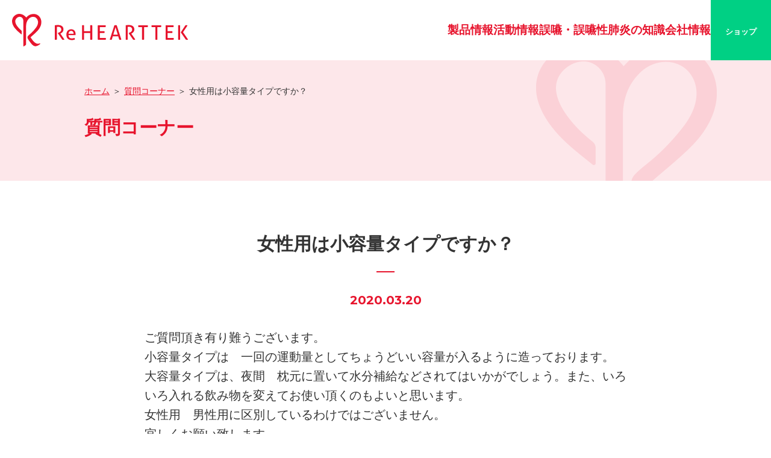

--- FILE ---
content_type: text/html; charset=UTF-8
request_url: https://rehearttek.com/question/%E5%A5%B3%E6%80%A7%E7%94%A8%E3%81%AF%E5%B0%8F%E5%AE%B9%E9%87%8F%E3%82%BF%E3%82%A4%E3%83%97%E3%81%A7%E3%81%99%E3%81%8B%EF%BC%9F/
body_size: 9370
content:
<!DOCTYPE html>
<!--[if IE 7]>
<html class="ie ie7" lang="ja">
<![endif]-->
<!--[if IE 8]>
<html class="ie ie8" lang="ja">
<![endif]-->
<!--[if !(IE 7) & !(IE 8)]><!-->
<html lang="ja">
<!--<![endif]-->
<head>
<!-- Global site tag (gtag.js) - Google Analytics -->
<script async src="https://www.googletagmanager.com/gtag/js?id=UA-118906770-1"></script>
<script>
	window.dataLayer = window.dataLayer || [];
	function gtag(){dataLayer.push(arguments);}
	gtag('js', new Date());
	gtag('config', 'UA-118906770-1');
</script>
<meta charset="UTF-8" />
<meta name="viewport" content="width=device-width">
<!-- 意図しない電話番号リンクを禁止 -->
<meta name="format-detection" content="telephone=no">
<!-- CSSの非同期ロード media="print" onload="this.media='all'" -->
<link href="https://fonts.googleapis.com/css?family=Montserrat:400,700" rel="stylesheet" media="print" onload="this.media='all';">
<link rel="stylesheet" href="https://code.ionicframework.com/ionicons/2.0.1/css/ionicons.min.css" media="print" onload="this.media='all';">
<link rel="stylesheet" href="https://rehearttek.com/wp-content/themes/rehearttek/css/vendor/reset.min.css">
<link rel="stylesheet" href="https://rehearttek.com/wp-content/themes/rehearttek/css/main.css?20260114195028">
<noscript><style>*{visibility:visible}</style></noscript>

<meta name='robots' content='index, follow, max-image-preview:large, max-snippet:-1, max-video-preview:-1' />
	<style>img:is([sizes="auto" i], [sizes^="auto," i]) { contain-intrinsic-size: 3000px 1500px }</style>
	
	<!-- This site is optimized with the Yoast SEO plugin v26.7 - https://yoast.com/wordpress/plugins/seo/ -->
	<title>女性用は小容量タイプですか？ | ReHEARTTEK | リハートテック | タン練くんなどで誤嚥の問題を解決</title>
	<link rel="canonical" href="https://rehearttek.com/question/女性用は小容量タイプですか？/" />
	<meta property="og:locale" content="ja_JP" />
	<meta property="og:type" content="article" />
	<meta property="og:title" content="女性用は小容量タイプですか？ | ReHEARTTEK | リハートテック | タン練くんなどで誤嚥の問題を解決" />
	<meta property="og:description" content="ご質問頂き有り難うございます。 小容量タイプは　一回の運動量としてちょうどいい容量が入るように造っております。 大容量タイプは、夜間　枕元に置いて水分補給などされてはいかがでしょう。また、いろいろ入れる飲み物を変えてお使 [&hellip;]" />
	<meta property="og:url" content="https://rehearttek.com/question/女性用は小容量タイプですか？/" />
	<meta property="og:site_name" content="ReHEARTTEK | リハートテック | タン練くんなどで誤嚥の問題を解決" />
	<meta property="article:publisher" content="https://www.facebook.com/rehearttek/" />
	<meta property="og:image" content="https://rehearttek.com/wp-content/uploads/2025/08/og.png" />
	<meta property="og:image:width" content="1200" />
	<meta property="og:image:height" content="630" />
	<meta property="og:image:type" content="image/png" />
	<meta name="twitter:card" content="summary_large_image" />
	<meta name="twitter:site" content="@ReHEARTTEK" />
	<script type="application/ld+json" class="yoast-schema-graph">{"@context":"https://schema.org","@graph":[{"@type":"WebPage","@id":"https://rehearttek.com/question/%e5%a5%b3%e6%80%a7%e7%94%a8%e3%81%af%e5%b0%8f%e5%ae%b9%e9%87%8f%e3%82%bf%e3%82%a4%e3%83%97%e3%81%a7%e3%81%99%e3%81%8b%ef%bc%9f/","url":"https://rehearttek.com/question/%e5%a5%b3%e6%80%a7%e7%94%a8%e3%81%af%e5%b0%8f%e5%ae%b9%e9%87%8f%e3%82%bf%e3%82%a4%e3%83%97%e3%81%a7%e3%81%99%e3%81%8b%ef%bc%9f/","name":"女性用は小容量タイプですか？ | ReHEARTTEK | リハートテック | タン練くんなどで誤嚥の問題を解決","isPartOf":{"@id":"https://rehearttek.com/#website"},"datePublished":"2020-03-20T10:33:23+00:00","breadcrumb":{"@id":"https://rehearttek.com/question/%e5%a5%b3%e6%80%a7%e7%94%a8%e3%81%af%e5%b0%8f%e5%ae%b9%e9%87%8f%e3%82%bf%e3%82%a4%e3%83%97%e3%81%a7%e3%81%99%e3%81%8b%ef%bc%9f/#breadcrumb"},"inLanguage":"ja","potentialAction":[{"@type":"ReadAction","target":["https://rehearttek.com/question/%e5%a5%b3%e6%80%a7%e7%94%a8%e3%81%af%e5%b0%8f%e5%ae%b9%e9%87%8f%e3%82%bf%e3%82%a4%e3%83%97%e3%81%a7%e3%81%99%e3%81%8b%ef%bc%9f/"]}]},{"@type":"BreadcrumbList","@id":"https://rehearttek.com/question/%e5%a5%b3%e6%80%a7%e7%94%a8%e3%81%af%e5%b0%8f%e5%ae%b9%e9%87%8f%e3%82%bf%e3%82%a4%e3%83%97%e3%81%a7%e3%81%99%e3%81%8b%ef%bc%9f/#breadcrumb","itemListElement":[{"@type":"ListItem","position":1,"name":"ホーム","item":"https://rehearttek.com/"},{"@type":"ListItem","position":2,"name":"ご質問コーナー","item":"https://rehearttek.com/question/"},{"@type":"ListItem","position":3,"name":"女性用は小容量タイプですか？"}]},{"@type":"WebSite","@id":"https://rehearttek.com/#website","url":"https://rehearttek.com/","name":"ReHEARTTEK | リハートテック | タン練くんなどで誤嚥の問題を解決","description":"ReHEARTTEK（リハートテック）は嚥下力トレーニングボトル『タン練くん』を中心に、ご高齢者様の生活をサポートします。","publisher":{"@id":"https://rehearttek.com/#organization"},"potentialAction":[{"@type":"SearchAction","target":{"@type":"EntryPoint","urlTemplate":"https://rehearttek.com/?s={search_term_string}"},"query-input":{"@type":"PropertyValueSpecification","valueRequired":true,"valueName":"search_term_string"}}],"inLanguage":"ja"},{"@type":"Organization","@id":"https://rehearttek.com/#organization","name":"株式会社リハートテック","url":"https://rehearttek.com/","logo":{"@type":"ImageObject","inLanguage":"ja","@id":"https://rehearttek.com/#/schema/logo/image/","url":"https://rehearttek.com/wp-content/uploads/2025/08/og.png","contentUrl":"https://rehearttek.com/wp-content/uploads/2025/08/og.png","width":1200,"height":630,"caption":"株式会社リハートテック"},"image":{"@id":"https://rehearttek.com/#/schema/logo/image/"},"sameAs":["https://www.facebook.com/rehearttek/","https://x.com/ReHEARTTEK"]}]}</script>
	<!-- / Yoast SEO plugin. -->


<link rel='dns-prefetch' href='//code.jquery.com' />
<script type="text/javascript">
/* <![CDATA[ */
window._wpemojiSettings = {"baseUrl":"https:\/\/s.w.org\/images\/core\/emoji\/16.0.1\/72x72\/","ext":".png","svgUrl":"https:\/\/s.w.org\/images\/core\/emoji\/16.0.1\/svg\/","svgExt":".svg","source":{"concatemoji":"https:\/\/rehearttek.com\/wp-includes\/js\/wp-emoji-release.min.js?ver=6.8.3"}};
/*! This file is auto-generated */
!function(s,n){var o,i,e;function c(e){try{var t={supportTests:e,timestamp:(new Date).valueOf()};sessionStorage.setItem(o,JSON.stringify(t))}catch(e){}}function p(e,t,n){e.clearRect(0,0,e.canvas.width,e.canvas.height),e.fillText(t,0,0);var t=new Uint32Array(e.getImageData(0,0,e.canvas.width,e.canvas.height).data),a=(e.clearRect(0,0,e.canvas.width,e.canvas.height),e.fillText(n,0,0),new Uint32Array(e.getImageData(0,0,e.canvas.width,e.canvas.height).data));return t.every(function(e,t){return e===a[t]})}function u(e,t){e.clearRect(0,0,e.canvas.width,e.canvas.height),e.fillText(t,0,0);for(var n=e.getImageData(16,16,1,1),a=0;a<n.data.length;a++)if(0!==n.data[a])return!1;return!0}function f(e,t,n,a){switch(t){case"flag":return n(e,"\ud83c\udff3\ufe0f\u200d\u26a7\ufe0f","\ud83c\udff3\ufe0f\u200b\u26a7\ufe0f")?!1:!n(e,"\ud83c\udde8\ud83c\uddf6","\ud83c\udde8\u200b\ud83c\uddf6")&&!n(e,"\ud83c\udff4\udb40\udc67\udb40\udc62\udb40\udc65\udb40\udc6e\udb40\udc67\udb40\udc7f","\ud83c\udff4\u200b\udb40\udc67\u200b\udb40\udc62\u200b\udb40\udc65\u200b\udb40\udc6e\u200b\udb40\udc67\u200b\udb40\udc7f");case"emoji":return!a(e,"\ud83e\udedf")}return!1}function g(e,t,n,a){var r="undefined"!=typeof WorkerGlobalScope&&self instanceof WorkerGlobalScope?new OffscreenCanvas(300,150):s.createElement("canvas"),o=r.getContext("2d",{willReadFrequently:!0}),i=(o.textBaseline="top",o.font="600 32px Arial",{});return e.forEach(function(e){i[e]=t(o,e,n,a)}),i}function t(e){var t=s.createElement("script");t.src=e,t.defer=!0,s.head.appendChild(t)}"undefined"!=typeof Promise&&(o="wpEmojiSettingsSupports",i=["flag","emoji"],n.supports={everything:!0,everythingExceptFlag:!0},e=new Promise(function(e){s.addEventListener("DOMContentLoaded",e,{once:!0})}),new Promise(function(t){var n=function(){try{var e=JSON.parse(sessionStorage.getItem(o));if("object"==typeof e&&"number"==typeof e.timestamp&&(new Date).valueOf()<e.timestamp+604800&&"object"==typeof e.supportTests)return e.supportTests}catch(e){}return null}();if(!n){if("undefined"!=typeof Worker&&"undefined"!=typeof OffscreenCanvas&&"undefined"!=typeof URL&&URL.createObjectURL&&"undefined"!=typeof Blob)try{var e="postMessage("+g.toString()+"("+[JSON.stringify(i),f.toString(),p.toString(),u.toString()].join(",")+"));",a=new Blob([e],{type:"text/javascript"}),r=new Worker(URL.createObjectURL(a),{name:"wpTestEmojiSupports"});return void(r.onmessage=function(e){c(n=e.data),r.terminate(),t(n)})}catch(e){}c(n=g(i,f,p,u))}t(n)}).then(function(e){for(var t in e)n.supports[t]=e[t],n.supports.everything=n.supports.everything&&n.supports[t],"flag"!==t&&(n.supports.everythingExceptFlag=n.supports.everythingExceptFlag&&n.supports[t]);n.supports.everythingExceptFlag=n.supports.everythingExceptFlag&&!n.supports.flag,n.DOMReady=!1,n.readyCallback=function(){n.DOMReady=!0}}).then(function(){return e}).then(function(){var e;n.supports.everything||(n.readyCallback(),(e=n.source||{}).concatemoji?t(e.concatemoji):e.wpemoji&&e.twemoji&&(t(e.twemoji),t(e.wpemoji)))}))}((window,document),window._wpemojiSettings);
/* ]]> */
</script>
<style id='wp-emoji-styles-inline-css' type='text/css'>

	img.wp-smiley, img.emoji {
		display: inline !important;
		border: none !important;
		box-shadow: none !important;
		height: 1em !important;
		width: 1em !important;
		margin: 0 0.07em !important;
		vertical-align: -0.1em !important;
		background: none !important;
		padding: 0 !important;
	}
</style>
<style id='classic-theme-styles-inline-css' type='text/css'>
/*! This file is auto-generated */
.wp-block-button__link{color:#fff;background-color:#32373c;border-radius:9999px;box-shadow:none;text-decoration:none;padding:calc(.667em + 2px) calc(1.333em + 2px);font-size:1.125em}.wp-block-file__button{background:#32373c;color:#fff;text-decoration:none}
</style>
<style id='global-styles-inline-css' type='text/css'>
:root{--wp--preset--aspect-ratio--square: 1;--wp--preset--aspect-ratio--4-3: 4/3;--wp--preset--aspect-ratio--3-4: 3/4;--wp--preset--aspect-ratio--3-2: 3/2;--wp--preset--aspect-ratio--2-3: 2/3;--wp--preset--aspect-ratio--16-9: 16/9;--wp--preset--aspect-ratio--9-16: 9/16;--wp--preset--color--black: #000000;--wp--preset--color--cyan-bluish-gray: #abb8c3;--wp--preset--color--white: #ffffff;--wp--preset--color--pale-pink: #f78da7;--wp--preset--color--vivid-red: #cf2e2e;--wp--preset--color--luminous-vivid-orange: #ff6900;--wp--preset--color--luminous-vivid-amber: #fcb900;--wp--preset--color--light-green-cyan: #7bdcb5;--wp--preset--color--vivid-green-cyan: #00d084;--wp--preset--color--pale-cyan-blue: #8ed1fc;--wp--preset--color--vivid-cyan-blue: #0693e3;--wp--preset--color--vivid-purple: #9b51e0;--wp--preset--gradient--vivid-cyan-blue-to-vivid-purple: linear-gradient(135deg,rgba(6,147,227,1) 0%,rgb(155,81,224) 100%);--wp--preset--gradient--light-green-cyan-to-vivid-green-cyan: linear-gradient(135deg,rgb(122,220,180) 0%,rgb(0,208,130) 100%);--wp--preset--gradient--luminous-vivid-amber-to-luminous-vivid-orange: linear-gradient(135deg,rgba(252,185,0,1) 0%,rgba(255,105,0,1) 100%);--wp--preset--gradient--luminous-vivid-orange-to-vivid-red: linear-gradient(135deg,rgba(255,105,0,1) 0%,rgb(207,46,46) 100%);--wp--preset--gradient--very-light-gray-to-cyan-bluish-gray: linear-gradient(135deg,rgb(238,238,238) 0%,rgb(169,184,195) 100%);--wp--preset--gradient--cool-to-warm-spectrum: linear-gradient(135deg,rgb(74,234,220) 0%,rgb(151,120,209) 20%,rgb(207,42,186) 40%,rgb(238,44,130) 60%,rgb(251,105,98) 80%,rgb(254,248,76) 100%);--wp--preset--gradient--blush-light-purple: linear-gradient(135deg,rgb(255,206,236) 0%,rgb(152,150,240) 100%);--wp--preset--gradient--blush-bordeaux: linear-gradient(135deg,rgb(254,205,165) 0%,rgb(254,45,45) 50%,rgb(107,0,62) 100%);--wp--preset--gradient--luminous-dusk: linear-gradient(135deg,rgb(255,203,112) 0%,rgb(199,81,192) 50%,rgb(65,88,208) 100%);--wp--preset--gradient--pale-ocean: linear-gradient(135deg,rgb(255,245,203) 0%,rgb(182,227,212) 50%,rgb(51,167,181) 100%);--wp--preset--gradient--electric-grass: linear-gradient(135deg,rgb(202,248,128) 0%,rgb(113,206,126) 100%);--wp--preset--gradient--midnight: linear-gradient(135deg,rgb(2,3,129) 0%,rgb(40,116,252) 100%);--wp--preset--font-size--small: 13px;--wp--preset--font-size--medium: 20px;--wp--preset--font-size--large: 36px;--wp--preset--font-size--x-large: 42px;--wp--preset--spacing--20: 0.44rem;--wp--preset--spacing--30: 0.67rem;--wp--preset--spacing--40: 1rem;--wp--preset--spacing--50: 1.5rem;--wp--preset--spacing--60: 2.25rem;--wp--preset--spacing--70: 3.38rem;--wp--preset--spacing--80: 5.06rem;--wp--preset--shadow--natural: 6px 6px 9px rgba(0, 0, 0, 0.2);--wp--preset--shadow--deep: 12px 12px 50px rgba(0, 0, 0, 0.4);--wp--preset--shadow--sharp: 6px 6px 0px rgba(0, 0, 0, 0.2);--wp--preset--shadow--outlined: 6px 6px 0px -3px rgba(255, 255, 255, 1), 6px 6px rgba(0, 0, 0, 1);--wp--preset--shadow--crisp: 6px 6px 0px rgba(0, 0, 0, 1);}:where(.is-layout-flex){gap: 0.5em;}:where(.is-layout-grid){gap: 0.5em;}body .is-layout-flex{display: flex;}.is-layout-flex{flex-wrap: wrap;align-items: center;}.is-layout-flex > :is(*, div){margin: 0;}body .is-layout-grid{display: grid;}.is-layout-grid > :is(*, div){margin: 0;}:where(.wp-block-columns.is-layout-flex){gap: 2em;}:where(.wp-block-columns.is-layout-grid){gap: 2em;}:where(.wp-block-post-template.is-layout-flex){gap: 1.25em;}:where(.wp-block-post-template.is-layout-grid){gap: 1.25em;}.has-black-color{color: var(--wp--preset--color--black) !important;}.has-cyan-bluish-gray-color{color: var(--wp--preset--color--cyan-bluish-gray) !important;}.has-white-color{color: var(--wp--preset--color--white) !important;}.has-pale-pink-color{color: var(--wp--preset--color--pale-pink) !important;}.has-vivid-red-color{color: var(--wp--preset--color--vivid-red) !important;}.has-luminous-vivid-orange-color{color: var(--wp--preset--color--luminous-vivid-orange) !important;}.has-luminous-vivid-amber-color{color: var(--wp--preset--color--luminous-vivid-amber) !important;}.has-light-green-cyan-color{color: var(--wp--preset--color--light-green-cyan) !important;}.has-vivid-green-cyan-color{color: var(--wp--preset--color--vivid-green-cyan) !important;}.has-pale-cyan-blue-color{color: var(--wp--preset--color--pale-cyan-blue) !important;}.has-vivid-cyan-blue-color{color: var(--wp--preset--color--vivid-cyan-blue) !important;}.has-vivid-purple-color{color: var(--wp--preset--color--vivid-purple) !important;}.has-black-background-color{background-color: var(--wp--preset--color--black) !important;}.has-cyan-bluish-gray-background-color{background-color: var(--wp--preset--color--cyan-bluish-gray) !important;}.has-white-background-color{background-color: var(--wp--preset--color--white) !important;}.has-pale-pink-background-color{background-color: var(--wp--preset--color--pale-pink) !important;}.has-vivid-red-background-color{background-color: var(--wp--preset--color--vivid-red) !important;}.has-luminous-vivid-orange-background-color{background-color: var(--wp--preset--color--luminous-vivid-orange) !important;}.has-luminous-vivid-amber-background-color{background-color: var(--wp--preset--color--luminous-vivid-amber) !important;}.has-light-green-cyan-background-color{background-color: var(--wp--preset--color--light-green-cyan) !important;}.has-vivid-green-cyan-background-color{background-color: var(--wp--preset--color--vivid-green-cyan) !important;}.has-pale-cyan-blue-background-color{background-color: var(--wp--preset--color--pale-cyan-blue) !important;}.has-vivid-cyan-blue-background-color{background-color: var(--wp--preset--color--vivid-cyan-blue) !important;}.has-vivid-purple-background-color{background-color: var(--wp--preset--color--vivid-purple) !important;}.has-black-border-color{border-color: var(--wp--preset--color--black) !important;}.has-cyan-bluish-gray-border-color{border-color: var(--wp--preset--color--cyan-bluish-gray) !important;}.has-white-border-color{border-color: var(--wp--preset--color--white) !important;}.has-pale-pink-border-color{border-color: var(--wp--preset--color--pale-pink) !important;}.has-vivid-red-border-color{border-color: var(--wp--preset--color--vivid-red) !important;}.has-luminous-vivid-orange-border-color{border-color: var(--wp--preset--color--luminous-vivid-orange) !important;}.has-luminous-vivid-amber-border-color{border-color: var(--wp--preset--color--luminous-vivid-amber) !important;}.has-light-green-cyan-border-color{border-color: var(--wp--preset--color--light-green-cyan) !important;}.has-vivid-green-cyan-border-color{border-color: var(--wp--preset--color--vivid-green-cyan) !important;}.has-pale-cyan-blue-border-color{border-color: var(--wp--preset--color--pale-cyan-blue) !important;}.has-vivid-cyan-blue-border-color{border-color: var(--wp--preset--color--vivid-cyan-blue) !important;}.has-vivid-purple-border-color{border-color: var(--wp--preset--color--vivid-purple) !important;}.has-vivid-cyan-blue-to-vivid-purple-gradient-background{background: var(--wp--preset--gradient--vivid-cyan-blue-to-vivid-purple) !important;}.has-light-green-cyan-to-vivid-green-cyan-gradient-background{background: var(--wp--preset--gradient--light-green-cyan-to-vivid-green-cyan) !important;}.has-luminous-vivid-amber-to-luminous-vivid-orange-gradient-background{background: var(--wp--preset--gradient--luminous-vivid-amber-to-luminous-vivid-orange) !important;}.has-luminous-vivid-orange-to-vivid-red-gradient-background{background: var(--wp--preset--gradient--luminous-vivid-orange-to-vivid-red) !important;}.has-very-light-gray-to-cyan-bluish-gray-gradient-background{background: var(--wp--preset--gradient--very-light-gray-to-cyan-bluish-gray) !important;}.has-cool-to-warm-spectrum-gradient-background{background: var(--wp--preset--gradient--cool-to-warm-spectrum) !important;}.has-blush-light-purple-gradient-background{background: var(--wp--preset--gradient--blush-light-purple) !important;}.has-blush-bordeaux-gradient-background{background: var(--wp--preset--gradient--blush-bordeaux) !important;}.has-luminous-dusk-gradient-background{background: var(--wp--preset--gradient--luminous-dusk) !important;}.has-pale-ocean-gradient-background{background: var(--wp--preset--gradient--pale-ocean) !important;}.has-electric-grass-gradient-background{background: var(--wp--preset--gradient--electric-grass) !important;}.has-midnight-gradient-background{background: var(--wp--preset--gradient--midnight) !important;}.has-small-font-size{font-size: var(--wp--preset--font-size--small) !important;}.has-medium-font-size{font-size: var(--wp--preset--font-size--medium) !important;}.has-large-font-size{font-size: var(--wp--preset--font-size--large) !important;}.has-x-large-font-size{font-size: var(--wp--preset--font-size--x-large) !important;}
:where(.wp-block-post-template.is-layout-flex){gap: 1.25em;}:where(.wp-block-post-template.is-layout-grid){gap: 1.25em;}
:where(.wp-block-columns.is-layout-flex){gap: 2em;}:where(.wp-block-columns.is-layout-grid){gap: 2em;}
:root :where(.wp-block-pullquote){font-size: 1.5em;line-height: 1.6;}
</style>
<link rel='stylesheet' id='contact-form-7-css' href='https://rehearttek.com/wp-content/plugins/contact-form-7/includes/css/styles.css?ver=6.1.4' type='text/css' media='all' />
<script type="text/javascript" src="https://code.jquery.com/jquery-3.7.1.min.js?ver=6.8.3" id="jquery-js"></script>
<link rel="icon" href="https://rehearttek.com/wp-content/uploads/2025/08/favicon-150x150.png" sizes="32x32" />
<link rel="icon" href="https://rehearttek.com/wp-content/uploads/2025/08/favicon-300x300.png" sizes="192x192" />
<link rel="apple-touch-icon" href="https://rehearttek.com/wp-content/uploads/2025/08/favicon-300x300.png" />
<meta name="msapplication-TileImage" content="https://rehearttek.com/wp-content/uploads/2025/08/favicon-300x300.png" />
</head>
<body>
	<header class="cmn_hd">
		<div class="logo">
			<a href="https://rehearttek.com/">
				<img src="https://rehearttek.com/wp-content/themes/rehearttek/img/cmn/logo_hd.svg" alt="ReHEARTTEK | リハートテック | タン練くんなどで誤嚥の問題を解決" width="292" height="54" loading="lazy">
			</a>
		</div>
		<nav>
			<ul class="parent_navi">
				<li>
					<div>製品情報</div>
					<ul class="child_navi">
						<li><a href="https://rehearttek.com/tanrenkun/">-「タン練くん」</a></li>
						<li><a href="https://rehearttek.com/facelinebottle/">-「FACE LINE BOTTLE」</a></li>
					</ul>
				</li>
				<li>
					<div>活動情報</div>
					<ul class="child_navi">
						<li><a href="https://rehearttek.com/news-blog/">-ブログ</a></li>
						<li><a href="https://rehearttek.com/conf-presentation/">-学会発表情報</a></li>
						<li><a href="https://rehearttek.com/voice/">-お客様の声</a></li>
												<li><a href="https://rehearttek.com/?id=media">-メディア紹介事例</a></li>
											</ul>
				</li>
				<li>
					<div>誤嚥・誤嚥性肺炎の知識</div>
					<ul class="child_navi">
						<li><a href="https://rehearttek.com/aspiration/">-誤嚥・誤嚥性肺炎とは</a></li>
						<li><a href="https://rehearttek.com/question/">-誤嚥のQ&A(コラム)</a></li>
						<li><a href="https://rehearttek.com/aspiration-prevention/">-誤嚥・誤嚥性肺炎の予防策</a></li>
					</ul>
				</li>
				<li><a href="https://rehearttek.com/about/">会社情報</a></li>	
				<li class="shop"><a href="https://shop.rehearttek.com/" target="_blank"><span class="ion-ios-cart-outline"></span>ショップ</a></li>
				<li class="contact"><a href="tel:073-460-9805"><span class="ion-ios-telephone-outline"></span>電話する</a></li>
			</ul>
		</nav>
		<div class="sp_shop_btn">
			<a href="https://shop.rehearttek.com/" target="_blank"><span class="ion-ios-cart-outline"></span>SHOP</a>
		</div>
		<div class="sp_nv_btn">
			<div class="sp_nv_icn"><span></span><span></span><span></span></div>
			<div class="menu">MENU</div>
		</div>
	</header><div class="page_hd">
	<div class="inner">
		<div class="breadcrumb">
			<ul class="row">
				<li><a class="underline_link" href="https://rehearttek.com/">ホーム</a></li>
				<li><a class="underline_link" href="https://rehearttek.com/question/">質問コーナー</a></li>
				<li>女性用は小容量タイプですか？</li>
			</ul>
		</div>
		<h1 class="page_ttl">質問コーナー</h1>
	</div>
</div>
<article class="single inner narrower">
	<h1 class="ttl_section">女性用は小容量タイプですか？</h1>
	<div class="ac mt30"><time>2020.03.20</time></div>
	<div class="mt30">
		<p>ご質問頂き有り難うございます。</p>
<p>小容量タイプは　一回の運動量としてちょうどいい容量が入るように造っております。</p>
<p>大容量タイプは、夜間　枕元に置いて水分補給などされてはいかがでしょう。また、いろいろ入れる飲み物を変えてお使い頂くのもよいと思います。</p>
<p>女性用　男性用に区別しているわけではございません。</p>
<p>宜しくお願い致します。</p>
	</div>
	<div class="c-btn u-pt30" style="text-align: center;margin-top:2em;">
		<a href="https://rehearttek.com/tanrenkun/" class="c-btn-anchor">タン練くんのご紹介</a>
 	</div>
	<nav class="prev_next mt60">
		<ul class="row">
			<li class="prev"><a href="https://rehearttek.com/question/%e3%82%bf%e3%83%b3%e7%b7%b4%e3%81%8f%e3%82%93%e3%82%92%e4%bd%bf%e7%94%a8%e3%81%97%e3%81%a6%e3%81%84%e3%81%be%e3%81%99%e3%80%82%e4%b8%ad%e3%81%ab%e5%85%a5%e3%82%8c%e3%82%8b%e9%a3%b2%e3%81%bf%e7%89%a9/" rel="prev">タン練くんを使用しています。中に入れる飲み物はトロミをつけたものでも大丈夫でしょうか？今はそのまま使っていますがむせることがあるので。</a></li>
			<li class="next"><a href="https://rehearttek.com/question/%e5%95%86%e5%93%81%e3%81%8c%e5%88%b0%e7%9d%80%e3%81%97%e3%81%be%e3%81%97%e3%81%9f%e3%80%82%e6%b4%97%e3%81%8a%e3%81%86%e3%81%a8%e3%83%8b%e3%83%83%e3%83%97%e3%83%ab%e3%82%92%e3%81%af%e3%81%9a%e3%81%9d/" rel="next">商品が到着しました。洗おうとニップルをはずそうとしましたが、うまく出来ません。</a></li>
		</ul>
	</nav>
</article>
<section id="knowledge" class="mt200 mt80_sp mb190 mb90_sp">
	<div class="inner">
		<h2 class="ttl_top"><div class="en">Knowledge</div>誤嚥・誤嚥性肺炎の知識</h2>
		<p class="mt60">
			誤嚥や誤嚥性肺炎について知識・ご質問・予防策をご紹介しています。<br>
			ご質問のある方はLINEから。
		</p>
		<div class="posts_link mt90">
			<div class="posts_link_each">
				<a href="https://rehearttek.com/aspiration/">
					<figure>
						<img src="https://rehearttek.com/wp-content/themes/rehearttek/img/cmn/knowledge_img_01.jpg" alt="誤嚥・誤嚥性肺炎とは" width="320" height="210" loading="lazy">
						<figcaption>誤嚥・誤嚥性肺炎とは<i class="ion-ios-arrow-right ml10 ml10_sp"></i></figcaption>
					</figure>
				</a>
				<p class="mt30 mt30_sp">
					誤嚥・誤嚥性肺炎が起こる原因や<br class="pc">知識について記載しています。
				</p>
			</div>
			<div class="posts_link_each">
				<a href="https://rehearttek.com/question/">
					<figure>
						<img src="https://rehearttek.com/wp-content/themes/rehearttek/img/cmn/knowledge_img_02.jpg" alt="誤嚥に関するQ&A" width="320" height="210" loading="lazy">
						<figcaption>誤嚥に関するQ&A<i class="ion-ios-arrow-right ml10 ml10_sp"></i></figcaption>
					</figure>
				</a>
				<p class="mt30 mt30_sp">
					誤嚥や製品についての様々な<br class="pc">Q&Aにお答えしています。
				</p>
			</div>
			<div class="posts_link_each">
				<a href="https://rehearttek.com/aspiration-prevention/">
					<figure>
						<img src="https://rehearttek.com/wp-content/themes/rehearttek/img/cmn/knowledge_img_03.jpg" alt="誤嚥・誤嚥性肺炎の予防策" width="320" height="210" loading="lazy">
						<figcaption>誤嚥・誤嚥性肺炎の予防策<i class="ion-ios-arrow-right ml10 ml10_sp"></i></figcaption>
					</figure>
				</a>
				<p class="mt30 mt30_sp">
					誤嚥・誤嚥性肺炎を防ぐための<br class="pc">知識や方法などをご紹介しています。
				</p>
			</div>
		</div>
	</div>
</section>
<footer class="cmn_ft mt40 mt30_sp">
	<div class="inner">
		<div class="row jc_c">
			<a href="https://rehearttek.com/">
				<picture>
					<source media="(max-width:768px)" srcset="https://rehearttek.com/wp-content/themes/rehearttek/img/cmn/logo_ft.svg" width="50" height="50">
					<img src="https://rehearttek.com/wp-content/themes/rehearttek/img/cmn/logo_ft.svg" alt="ReHEARTTEK" width="90" height="90" loading="lazy">
				</picture>
				
			</a>
		</div>
		<div class="ft_bnr mt30 mt20_sp">
			<a href="https://lin.ee/Nxehwoc" target="_blank">
				<img src="https://rehearttek.com/wp-content/themes/rehearttek/img/cmn/bnr_line.jpg" alt="LINE公式アカウント友だち募集" width="450" height="135" loading="lazy">
			</a>
		</div>
		<div class="sns mt20 mt20_sp">
			<a href="https://shop.rehearttek.com/" target="_blank"><span class="ion-ios-cart-outline"></span>Shop</a>
			<a class="sp" href="tel:073-460-9805"><span class="ion-ios-telephone-outline"></span>Tel</a>
			<a href="https://www.facebook.com/rehearttek/" target="_blank"><span class="ion-social-facebook"></span>Facebook</a>
			<a href="https://twitter.com/ReHEARTTEK" target="_blank"><span class="ion-social-twitter"></span>Twitter</a>
		</div>
	</div>
	<div class="copyright mt30 mt20_sp">&copy; <a href="https://rehearttek.com/">ReHEARTTEK</a> All Rights Reserved.</div>
</footer>
<script src="https://rehearttek.com/wp-content/themes/rehearttek/js/vendor/jquery.autopager-1.0.0.js"></script>
<script>
	//  最大ページ数取得
	var maxpage = 0;
	$('#loading').css('display', 'none');
	$.autopager({
		content: '.auto_pager_list',// 読み込むコンテンツ
		link: '#next a', // 次ページへのリンク
		autoLoad: false,// スクロールの自動読込み解除
		start: function(current, next){
			$('#loading').css('display', 'flex');
			$('#next a').css('display', 'none');
		},
		load: function(current, next){
			$('#loading').css('display', 'none');
			$('#next a').css('display', 'flex');
			if( current.page >= maxpage ){ //最後のページ
				$('#next a').hide(); //次ページのリンクを隠す
			}
		}
	});
	$('#next a').click(function(){ // 次ページへのリンクボタン
		$.autopager('load'); // 次ページを読み込む
		return false;
	});
</script>
<script src="https://rehearttek.com/wp-content/themes/rehearttek/js/vendor/jquery.waypoints.min.js"></script>
<script src="https://rehearttek.com/wp-content/themes/rehearttek/js/main.js?20260114195028"></script>
<script type="speculationrules">
{"prefetch":[{"source":"document","where":{"and":[{"href_matches":"\/*"},{"not":{"href_matches":["\/wp-*.php","\/wp-admin\/*","\/wp-content\/uploads\/*","\/wp-content\/*","\/wp-content\/plugins\/*","\/wp-content\/themes\/rehearttek\/*","\/*\\?(.+)"]}},{"not":{"selector_matches":"a[rel~=\"nofollow\"]"}},{"not":{"selector_matches":".no-prefetch, .no-prefetch a"}}]},"eagerness":"conservative"}]}
</script>
<script type="text/javascript" src="https://rehearttek.com/wp-includes/js/dist/hooks.min.js?ver=4d63a3d491d11ffd8ac6" id="wp-hooks-js"></script>
<script type="text/javascript" src="https://rehearttek.com/wp-includes/js/dist/i18n.min.js?ver=5e580eb46a90c2b997e6" id="wp-i18n-js"></script>
<script type="text/javascript" id="wp-i18n-js-after">
/* <![CDATA[ */
wp.i18n.setLocaleData( { 'text direction\u0004ltr': [ 'ltr' ] } );
/* ]]> */
</script>
<script type="text/javascript" src="https://rehearttek.com/wp-content/plugins/contact-form-7/includes/swv/js/index.js?ver=6.1.4" id="swv-js"></script>
<script type="text/javascript" id="contact-form-7-js-translations">
/* <![CDATA[ */
( function( domain, translations ) {
	var localeData = translations.locale_data[ domain ] || translations.locale_data.messages;
	localeData[""].domain = domain;
	wp.i18n.setLocaleData( localeData, domain );
} )( "contact-form-7", {"translation-revision-date":"2025-11-30 08:12:23+0000","generator":"GlotPress\/4.0.3","domain":"messages","locale_data":{"messages":{"":{"domain":"messages","plural-forms":"nplurals=1; plural=0;","lang":"ja_JP"},"This contact form is placed in the wrong place.":["\u3053\u306e\u30b3\u30f3\u30bf\u30af\u30c8\u30d5\u30a9\u30fc\u30e0\u306f\u9593\u9055\u3063\u305f\u4f4d\u7f6e\u306b\u7f6e\u304b\u308c\u3066\u3044\u307e\u3059\u3002"],"Error:":["\u30a8\u30e9\u30fc:"]}},"comment":{"reference":"includes\/js\/index.js"}} );
/* ]]> */
</script>
<script type="text/javascript" id="contact-form-7-js-before">
/* <![CDATA[ */
var wpcf7 = {
    "api": {
        "root": "https:\/\/rehearttek.com\/wp-json\/",
        "namespace": "contact-form-7\/v1"
    }
};
/* ]]> */
</script>
<script type="text/javascript" src="https://rehearttek.com/wp-content/plugins/contact-form-7/includes/js/index.js?ver=6.1.4" id="contact-form-7-js"></script>
</body>
</html>

--- FILE ---
content_type: image/svg+xml
request_url: https://rehearttek.com/wp-content/themes/rehearttek/img/cmn/logo_hd.svg
body_size: 2353
content:
<svg xmlns="http://www.w3.org/2000/svg" width="292" height="54" viewBox="0 0 292 54">
  <g id="ReHEARTTEKロゴ" transform="translate(0.005 0.001)">
    <path id="パス_1" data-name="パス 1" d="M84.6,41.55c-.51,0-1.02-.02-1.53-.07a.581.581,0,0,1-.41-.24L75.53,30.91a.578.578,0,0,1-.07-.51.6.6,0,0,1,.37-.36c.47-.14.97-.31,1.48-.51a8.251,8.251,0,0,0,1.85-1.05,5.722,5.722,0,0,0,1.41-1.57,4.106,4.106,0,0,0,.57-2.21,4.357,4.357,0,0,0-1.42-3.56,5.857,5.857,0,0,0-3.81-1.17q-.57,0-1.05.03c-.32.02-.68.06-1.08.1V40.92a.583.583,0,0,1-.52.57l-.29.02c-.3.02-.58.03-.85.03s-.56,0-.87-.02c-.12,0-.23-.01-.34-.02a.569.569,0,0,1-.53-.57V17.97a.557.557,0,0,1,.51-.56c.29-.03.56-.06.82-.08l1.18-.12c.39-.03.79-.06,1.22-.08s.88-.03,1.4-.03a17.166,17.166,0,0,1,3.36.33,8.421,8.421,0,0,1,2.96,1.17,6.551,6.551,0,0,1,2.12,2.25,7.129,7.129,0,0,1,.82,3.58,6.4,6.4,0,0,1-.43,2.36,8.071,8.071,0,0,1-1.1,1.9,7.736,7.736,0,0,1-1.52,1.45,11.455,11.455,0,0,1-1.65,1.01l-.4.2,6.4,9.28a.557.557,0,0,1,.04.57.566.566,0,0,1-.48.32c-.33.01-.67.02-1.03.02" transform="translate(0.595 1.431)" fill="#e7142d"/>
    <path id="パス_2" data-name="パス 2" d="M98.29,41.85a11.1,11.1,0,0,1-4-.65,7.335,7.335,0,0,1-2.75-1.83,7.163,7.163,0,0,1-1.58-2.8,12.085,12.085,0,0,1-.5-3.55,12.59,12.59,0,0,1,.48-3.55,8.019,8.019,0,0,1,1.48-2.86,7.1,7.1,0,0,1,2.51-1.93,8.4,8.4,0,0,1,3.58-.72,7.52,7.52,0,0,1,3.1.6,6.247,6.247,0,0,1,2.23,1.65,7.034,7.034,0,0,1,1.37,2.5,10.247,10.247,0,0,1,.47,3.15c0,.31-.01.64-.03.98l-.03.36a.567.567,0,0,1-.56.53H92.96a5.592,5.592,0,0,0,1.45,4.1,5.792,5.792,0,0,0,4.08,1.3,12.481,12.481,0,0,0,4.01-.65.566.566,0,0,1,.18-.03.559.559,0,0,1,.53.37,4.149,4.149,0,0,1,.2.7,8.752,8.752,0,0,1,.17.98.559.559,0,0,1-.36.59,11.919,11.919,0,0,1-2.02.54,17.261,17.261,0,0,1-2.91.23m-.87-15.25a3.909,3.909,0,0,0-3.11,1.23,6.087,6.087,0,0,0-1.32,3.43h8.42a6.127,6.127,0,0,0-.25-1.78,4.455,4.455,0,0,0-.73-1.48A3.573,3.573,0,0,0,99.2,27a3.958,3.958,0,0,0-1.78-.38" transform="translate(0.755 1.616)" fill="#e7142d"/>
    <path id="パス_3" data-name="パス 3" d="M130.45,41.58c-.29,0-.58-.01-.88-.03l-.31-.03a.564.564,0,0,1-.51-.56V30.36H118.56v10.6a.563.563,0,0,1-.5.56l-.31.03c-.28.02-.57.03-.88.03-.29,0-.58-.01-.88-.03l-.31-.03a.564.564,0,0,1-.51-.56V18a.564.564,0,0,1,.51-.56l.33-.03c.29-.02.57-.03.86-.03s.58.01.87.03c.11,0,.22.02.33.03a.564.564,0,0,1,.51.56v9.36h10.19V17.99a.564.564,0,0,1,.51-.56q.135-.015.3-.03c.29-.02.57-.03.86-.03s.58.01.88.03c.12,0,.23.02.34.03a.555.555,0,0,1,.5.56V40.95a.564.564,0,0,1-.51.56q-.135.015-.3.03c-.29.02-.58.03-.9.03" transform="translate(0.978 1.44)" fill="#e7142d"/>
    <path id="パス_4" data-name="パス 4" d="M141.71,41.45a.57.57,0,0,1-.57-.57V18.07a.57.57,0,0,1,.57-.57h12.08a.558.558,0,0,1,.56.52c.03.3.04.61.04.95,0,.25,0,.5-.02.77v.21a.592.592,0,0,1-.58.52h-9.26v6.86h7.31a.563.563,0,0,1,.56.5l.02.22q.03.375.03.75c0,.25-.01.5-.03.76l-.02.23a.555.555,0,0,1-.56.5h-7.31v8.19h9.52a.566.566,0,0,1,.56.52c.03.3.04.61.04.95,0,.25,0,.5-.02.77v.2a.586.586,0,0,1-.58.53H141.69Z" transform="translate(1.183 1.438)" fill="#e7142d"/>
    <path id="パス_5" data-name="パス 5" d="M178.32,41.58c-.29,0-.58-.01-.88-.03-.17-.01-.32-.03-.48-.05a.583.583,0,0,1-.48-.4l-1.56-5.18h-9.09L164.3,41.1a.558.558,0,0,1-.47.4c-.17.02-.33.04-.5.05-.29.02-.58.03-.86.03-.31,0-.62-.01-.92-.03a.689.689,0,0,1-.48-.25.572.572,0,0,1-.12-.5l7.47-22.95a.575.575,0,0,1,.48-.39c.18-.02.37-.04.57-.05.33-.02.68-.03,1.03-.03q.465,0,.96.03c.21.01.41.03.6.05a.588.588,0,0,1,.48.39l7.43,22.95a.606.606,0,0,1-.06.49.55.55,0,0,1-.42.25h-.14a9.619,9.619,0,0,1-1.02.05m-11.59-8.62h7.29l-3.66-12.22-3.63,12.22" transform="translate(1.377 1.441)" fill="#e7142d"/>
    <path id="パス_6" data-name="パス 6" d="M201.27,41.55c-.51,0-1.02-.02-1.53-.07a.581.581,0,0,1-.41-.24L192.2,30.91a.578.578,0,0,1-.07-.51.6.6,0,0,1,.37-.36c.47-.14.97-.31,1.48-.51a8.251,8.251,0,0,0,1.85-1.05,5.723,5.723,0,0,0,1.41-1.57,4.106,4.106,0,0,0,.57-2.21,4.357,4.357,0,0,0-1.42-3.56,5.857,5.857,0,0,0-3.81-1.17q-.57,0-1.05.03c-.32.02-.68.06-1.08.1V40.92a.583.583,0,0,1-.52.57l-.29.02c-.3.02-.58.03-.85.03s-.56,0-.87-.02c-.12,0-.23-.01-.34-.02a.569.569,0,0,1-.53-.57V17.97a.557.557,0,0,1,.51-.56c.29-.03.56-.06.82-.08l1.18-.12c.39-.03.79-.06,1.22-.08s.88-.03,1.4-.03a17.166,17.166,0,0,1,3.36.33,8.421,8.421,0,0,1,2.96,1.17,6.551,6.551,0,0,1,2.12,2.25,7.129,7.129,0,0,1,.82,3.58,6.4,6.4,0,0,1-.43,2.36,8.07,8.07,0,0,1-1.1,1.9,7.736,7.736,0,0,1-1.52,1.45,11.456,11.456,0,0,1-1.65,1.01l-.4.2,6.4,9.28a.557.557,0,0,1,.04.57.566.566,0,0,1-.48.32c-.33.01-.67.02-1.03.02" transform="translate(1.581 1.431)" fill="#e7142d"/>
    <path id="パス_7" data-name="パス 7" d="M215.75,41.55c-.42,0-.83-.02-1.21-.05a.558.558,0,0,1-.52-.56V20.47h-5.74a.563.563,0,0,1-.56-.5l-.02-.22c-.02-.27-.03-.53-.03-.77s.01-.49.03-.75l.02-.22a.571.571,0,0,1,.56-.5h14.88a.563.563,0,0,1,.56.5l.02.19c.02.25.03.49.03.74s-.01.5-.03.78l-.02.24a.564.564,0,0,1-.56.51h-5.74V40.94a.566.566,0,0,1-.52.56c-.36.03-.74.04-1.14.04" transform="translate(1.758 1.443)" fill="#e7142d"/>
    <path id="パス_8" data-name="パス 8" d="M237.69,41.55c-.42,0-.83-.02-1.21-.05a.566.566,0,0,1-.52-.56V20.47h-5.74a.557.557,0,0,1-.56-.51l-.02-.22c-.02-.27-.03-.52-.03-.77s.01-.49.03-.75l.02-.21a.564.564,0,0,1,.56-.51H245.1a.563.563,0,0,1,.56.5l.02.19c.02.25.03.49.03.74a6.956,6.956,0,0,1-.03.78l-.02.24a.564.564,0,0,1-.56.51h-5.74V40.93a.566.566,0,0,1-.52.56c-.36.03-.74.04-1.14.04" transform="translate(1.943 1.443)" fill="#e7142d"/>
    <path id="パス_9" data-name="パス 9" d="M253.18,41.45a.57.57,0,0,1-.57-.57V18.07a.57.57,0,0,1,.57-.57h12.08a.558.558,0,0,1,.56.52c.03.3.04.61.04.95,0,.25,0,.5-.02.77v.21a.592.592,0,0,1-.58.52H256v6.86h7.31a.563.563,0,0,1,.56.5l.02.22q.03.375.03.75c0,.25-.01.5-.03.76l-.02.23a.555.555,0,0,1-.56.5H256v8.19h9.52a.566.566,0,0,1,.56.52c.03.3.04.61.04.95,0,.25,0,.5-.02.77v.21a.592.592,0,0,1-.58.52H253.16Z" transform="translate(2.315 1.438)" fill="#e7142d"/>
    <path id="パス_10" data-name="パス 10" d="M288.11,41.58q-.4,0-.87-.03c-.23-.02-.47-.04-.71-.07a.581.581,0,0,1-.4-.24L278,29.61a.541.541,0,0,1,0-.63l7.34-11.25a.56.56,0,0,1,.4-.25c.22-.03.44-.05.65-.07.3-.02.57-.03.82-.03q.435,0,.93.03a.612.612,0,0,1,.51.32.555.555,0,0,1,0,.57l-7.08,10.71,8.01,11.66a.567.567,0,0,1-.44.89c-.41.03-.73.04-1.04.04m-13.02,0q-.465,0-.9-.03a2.582,2.582,0,0,1-.29-.03.564.564,0,0,1-.51-.56V18.02a.564.564,0,0,1,.51-.56l.33-.03c.29-.02.57-.03.86-.03s.58.01.86.03c.11,0,.22.02.33.03a.562.562,0,0,1,.5.56V40.98a.564.564,0,0,1-.51.56l-.33.03c-.29.02-.57.03-.86.03" transform="translate(2.315 1.442)" fill="#e7142d"/>
    <path id="パス_11" data-name="パス 11" d="M46.89,49.25s-.09-.616-1.88.021c-2.42.867-6.24.345-10.59-5.1-.96-1.2-2.22-3.132-3.78-5.221,1.14-1.086,2.08-1.9,3.65-3.3,3.75-3.32,7.62-6.755,9.92-9.867,4.38-5.941,4.74-11.036,4.27-14.262a13.612,13.612,0,0,0-5.24-9c-5.29-3.9-13.58-2.84-18.49,2.349-.42.449-.81.877-1.17,1.305C22.95,5.4,22.36,4.74,22.36,4.74,17.27-.553,10.33-1.514,5.08,2.36a12.045,12.045,0,0,0-4.95,8c-.59,3.968.76,8.238,4,12.7a53.631,53.631,0,0,0,9.39,9.3q.87.72,1.71,1.441a.473.473,0,0,0,.78-.386v-4.27a2.322,2.322,0,0,0-.85-1.8A36.366,36.366,0,0,1,8.41,20.2c-2.33-3.3-3.37-6.411-3-9A7.45,7.45,0,0,1,8.39,6.359,7.258,7.258,0,0,1,12.7,4.793a6.166,6.166,0,0,1,5.99,6.317V53.448a.562.562,0,0,0,.87.459l2.76-1.744a2.336,2.336,0,0,0,1-1.942V20.12a19.558,19.558,0,0,1,.92-6.087,15.1,15.1,0,0,1,3.59-5.951c3.41-3.613,8.59-4.114,11.97-1.556a8.762,8.762,0,0,1,3.26,5.795c.46,3.289-.66,6.922-3.24,10.514a59.608,59.608,0,0,1-8.39,9.334,63.758,63.758,0,0,0-4.77,4.291c-1.8,1.911-1.06,4.166.21,5.92,0,0,1.52,2.37,2.97,4.343,5.85,8.019,9.06,8.8,16.12,3.988,0,0,.98-.741.89-1.493" fill="#e7142d"/>
  </g>
</svg>


--- FILE ---
content_type: image/svg+xml
request_url: https://rehearttek.com/wp-content/themes/rehearttek/img/cmn/logo_ft.svg
body_size: 2412
content:
<svg xmlns="http://www.w3.org/2000/svg" width="62" height="62" viewBox="0 0 62 62">
  <g id="グループ_464" data-name="グループ 464" transform="translate(3817 -5897)">
    <g id="グループ_463" data-name="グループ 463" transform="translate(-196.921 53.702)">
      <path id="パス_1" data-name="パス 1" d="M74.362,23.964c-.143,0-.286-.006-.428-.02a.163.163,0,0,1-.115-.067l-2-2.9a.163.163,0,0,1-.02-.143.168.168,0,0,1,.1-.1c.132-.039.272-.087.414-.143a2.309,2.309,0,0,0,.518-.295,1.605,1.605,0,0,0,.395-.441,1.155,1.155,0,0,0,.16-.62,1.225,1.225,0,0,0-.4-1,1.638,1.638,0,0,0-1.067-.328q-.16,0-.294.008c-.09.006-.19.017-.3.028v5.845a.163.163,0,0,1-.146.16l-.081.006c-.084.006-.162.008-.238.008s-.157,0-.244-.006c-.034,0-.064,0-.1-.006a.16.16,0,0,1-.148-.16V17.344a.156.156,0,0,1,.143-.157c.081-.008.157-.017.23-.022l.33-.034c.109-.008.221-.017.342-.022s.246-.008.392-.008a4.8,4.8,0,0,1,.941.093,2.355,2.355,0,0,1,.829.328,1.837,1.837,0,0,1,.594.632,2.005,2.005,0,0,1,.23,1.005,1.8,1.8,0,0,1-.12.663,2.267,2.267,0,0,1-.308.533,2.169,2.169,0,0,1-.426.407,3.207,3.207,0,0,1-.462.284l-.112.056,1.792,2.605a.157.157,0,0,1,.011.16.158.158,0,0,1-.134.09c-.092,0-.188.006-.288.006" transform="translate(-3690.459 5881.198)" fill="#e7142d"/>
      <path id="パス_2" data-name="パス 2" d="M91.933,28.97a3.109,3.109,0,0,1-1.12-.182,2.054,2.054,0,0,1-.77-.513,2.006,2.006,0,0,1-.442-.784,3.384,3.384,0,0,1-.14-.994,3.526,3.526,0,0,1,.134-.994,2.246,2.246,0,0,1,.414-.8,1.988,1.988,0,0,1,.7-.541,2.353,2.353,0,0,1,1-.2,2.106,2.106,0,0,1,.868.168,1.75,1.75,0,0,1,.625.462,1.97,1.97,0,0,1,.384.7,2.87,2.87,0,0,1,.132.882c0,.087,0,.179-.008.274l-.008.1a.159.159,0,0,1-.157.148H90.44a1.566,1.566,0,0,0,.406,1.148,1.622,1.622,0,0,0,1.143.364,3.5,3.5,0,0,0,1.123-.182.159.159,0,0,1,.05-.008.157.157,0,0,1,.148.1,1.162,1.162,0,0,1,.056.2,2.45,2.45,0,0,1,.048.274.157.157,0,0,1-.1.165,3.338,3.338,0,0,1-.566.151,4.834,4.834,0,0,1-.815.064M91.689,24.7a1.1,1.1,0,0,0-.871.344,1.7,1.7,0,0,0-.37.961h2.358a1.716,1.716,0,0,0-.07-.5,1.248,1.248,0,0,0-.2-.414,1,1,0,0,0-.344-.283,1.108,1.108,0,0,0-.5-.106" transform="translate(-3704.141 5876.325)" fill="#e7142d"/>
      <path id="パス_3" data-name="パス 3" d="M119.449,24.167c-.081,0-.162,0-.246-.008l-.087-.008a.158.158,0,0,1-.143-.157V21.017h-2.854v2.976a.158.158,0,0,1-.14.157l-.087.008c-.078.006-.16.008-.246.008s-.162,0-.246-.008l-.087-.008a.158.158,0,0,1-.143-.157V17.547a.158.158,0,0,1,.143-.157l.092-.008c.081-.006.16-.008.241-.008s.162,0,.244.008c.031,0,.062.006.092.008a.158.158,0,0,1,.143.157v2.628h2.854V17.544a.158.158,0,0,1,.143-.157l.084-.008c.081-.006.16-.008.241-.008s.162,0,.246.008c.034,0,.064.006.1.008a.156.156,0,0,1,.14.157V23.99a.158.158,0,0,1-.143.157l-.084.008c-.081.006-.162.008-.252.008" transform="translate(-3722.575 5881.006)" fill="#e7142d"/>
      <path id="パス_4" data-name="パス 4" d="M141.3,24.224a.16.16,0,0,1-.16-.16v-6.4a.16.16,0,0,1,.16-.16h3.383a.156.156,0,0,1,.157.146c.008.084.011.171.011.267,0,.07,0,.14-.006.216v.059a.166.166,0,0,1-.162.146h-2.593V20.26h2.047a.158.158,0,0,1,.157.14l.006.062q.008.105.008.211c0,.07,0,.14-.008.213l-.006.065a.156.156,0,0,1-.157.14h-2.047v2.3h2.666a.159.159,0,0,1,.157.146c.008.084.011.171.011.267,0,.07,0,.14-.006.216v.056a.164.164,0,0,1-.162.149h-3.462Z" transform="translate(-3741.202 5880.912)" fill="#e7142d"/>
      <path id="パス_5" data-name="パス 5" d="M165.8,24.174c-.081,0-.162,0-.246-.008-.048,0-.09-.008-.134-.014a.163.163,0,0,1-.134-.112l-.437-1.454H162.3l-.428,1.454a.156.156,0,0,1-.132.112c-.048.006-.092.011-.14.014-.081.006-.162.008-.241.008s-.174,0-.258-.008a.193.193,0,0,1-.134-.07.161.161,0,0,1-.034-.14l2.092-6.443a.161.161,0,0,1,.134-.109c.05-.006.1-.011.16-.014.092-.006.19-.008.288-.008s.176,0,.269.008c.059,0,.115.008.168.014a.165.165,0,0,1,.134.109l2.081,6.443a.17.17,0,0,1-.017.138.154.154,0,0,1-.118.07h-.039a2.687,2.687,0,0,1-.286.014m-3.246-2.42H164.6l-1.025-3.431-1.017,3.431" transform="translate(-3755.384 5881)" fill="#e7142d"/>
      <path id="パス_6" data-name="パス 6" d="M191.032,23.964c-.143,0-.286-.006-.428-.02a.163.163,0,0,1-.115-.067l-2-2.9a.163.163,0,0,1-.02-.143.168.168,0,0,1,.1-.1c.132-.039.272-.087.414-.143a2.309,2.309,0,0,0,.518-.295,1.605,1.605,0,0,0,.395-.441,1.155,1.155,0,0,0,.16-.62,1.225,1.225,0,0,0-.4-1,1.638,1.638,0,0,0-1.067-.328q-.16,0-.294.008c-.09.006-.19.017-.3.028v5.845a.163.163,0,0,1-.146.16l-.081.006c-.084.006-.162.008-.238.008s-.157,0-.244-.006c-.034,0-.064,0-.1-.006a.16.16,0,0,1-.148-.16V17.344a.156.156,0,0,1,.143-.157c.081-.008.157-.017.23-.022l.33-.034c.109-.008.221-.017.342-.022s.246-.008.392-.008a4.8,4.8,0,0,1,.941.093,2.355,2.355,0,0,1,.829.328,1.837,1.837,0,0,1,.594.632,2.005,2.005,0,0,1,.23,1.005,1.8,1.8,0,0,1-.12.663,2.267,2.267,0,0,1-.308.533,2.168,2.168,0,0,1-.426.407,3.207,3.207,0,0,1-.462.284l-.112.056,1.792,2.605a.157.157,0,0,1,.011.16.158.158,0,0,1-.134.09c-.092,0-.188.006-.288.006" transform="translate(-3774.12 5881.198)" fill="#e7142d"/>
      <path id="パス_7" data-name="パス 7" d="M209.933,24.259c-.118,0-.232-.006-.339-.014a.157.157,0,0,1-.146-.157V18.341h-1.608a.158.158,0,0,1-.157-.14l-.006-.062c-.006-.076-.008-.149-.008-.216s0-.138.008-.211l.006-.062a.16.16,0,0,1,.157-.14h4.167a.158.158,0,0,1,.157.14l.006.053c.006.07.008.138.008.208s0,.14-.008.219l-.006.067a.158.158,0,0,1-.157.143H210.4v5.747a.159.159,0,0,1-.146.157c-.1.008-.207.011-.319.011" transform="translate(-3788.906 5880.906)" fill="#e7142d"/>
      <path id="パス_8" data-name="パス 8" d="M231.873,24.252c-.118,0-.232-.006-.339-.014a.159.159,0,0,1-.146-.157V18.334h-1.608a.156.156,0,0,1-.157-.143l-.006-.062c-.006-.076-.008-.146-.008-.216s0-.138.008-.211l.006-.059a.158.158,0,0,1,.157-.143h4.167a.158.158,0,0,1,.157.14l.006.053c.006.07.008.138.008.208a1.956,1.956,0,0,1-.008.219l-.006.067a.158.158,0,0,1-.157.143h-1.608v5.747a.159.159,0,0,1-.146.157c-.1.008-.207.011-.319.011" transform="translate(-3804.638 5880.914)" fill="#e7142d"/>
      <path id="パス_9" data-name="パス 9" d="M252.77,24.224a.16.16,0,0,1-.16-.16v-6.4a.16.16,0,0,1,.16-.16h3.383a.156.156,0,0,1,.157.146c.008.084.011.171.011.267,0,.07,0,.14-.006.216v.059a.166.166,0,0,1-.162.146h-2.593V20.26h2.047a.158.158,0,0,1,.157.14l.006.062q.008.105.008.211c0,.07,0,.14-.008.213l-.006.065a.156.156,0,0,1-.157.14h-2.047v2.3h2.666a.159.159,0,0,1,.157.146c.008.084.011.171.011.267,0,.07,0,.14-.006.216v.059a.166.166,0,0,1-.162.146h-3.462Z" transform="translate(-3821.071 5880.912)" fill="#e7142d"/>
      <path id="パス_10" data-name="パス 10" d="M277.505,24.174q-.113,0-.244-.008c-.064-.006-.132-.011-.2-.02a.163.163,0,0,1-.112-.067l-2.277-3.265a.152.152,0,0,1,0-.177l2.056-3.158a.157.157,0,0,1,.112-.07c.062-.008.123-.014.182-.02.084-.006.16-.008.23-.008s.168,0,.26.008a.171.171,0,0,1,.143.09.156.156,0,0,1,0,.16l-1.983,3.007,2.243,3.273a.159.159,0,0,1-.123.25c-.115.008-.2.011-.291.011m-3.646,0q-.13,0-.252-.008a.722.722,0,0,1-.081-.008.158.158,0,0,1-.143-.157V17.56a.158.158,0,0,1,.143-.157l.092-.008c.081-.006.16-.008.241-.008s.162,0,.241.008c.031,0,.062.006.092.008a.158.158,0,0,1,.14.157v6.446a.158.158,0,0,1-.143.157l-.092.008c-.081.006-.16.008-.241.008" transform="translate(-3836.024 5881)" fill="#e7142d"/>
    </g>
    <path id="パス_11" data-name="パス 11" d="M40.908,42.866s-.079-.536-1.64.018c-2.111.754-5.444.3-9.239-4.435-.838-1.045-1.937-2.726-3.3-4.544.995-.945,1.815-1.654,3.184-2.872,3.272-2.89,6.648-5.88,8.654-8.588,3.821-5.171,4.135-9.606,3.725-12.414A11.842,11.842,0,0,0,37.723,2.2C33.108-1.2,25.876-.273,21.592,4.244c-.366.391-.707.763-1.021,1.136-.55-.682-1.064-1.254-1.064-1.254C15.066-.482,9.012-1.318,4.431,2.054A10.48,10.48,0,0,0,.113,9.015c-.515,3.453.663,7.17,3.49,11.05a46.736,46.736,0,0,0,8.192,8.1q.759.627,1.492,1.254a.412.412,0,0,0,.68-.336V25.363a2.019,2.019,0,0,0-.742-1.563,31.683,31.683,0,0,1-5.889-6.216C5.3,14.713,4.4,12,4.719,9.751a6.483,6.483,0,0,1,2.6-4.217,6.341,6.341,0,0,1,3.76-1.363,5.372,5.372,0,0,1,5.226,5.5v36.85a.491.491,0,0,0,.759.4L19.472,45.4a2.032,2.032,0,0,0,.872-1.69v-26.2a16.986,16.986,0,0,1,.8-5.3,13.134,13.134,0,0,1,3.132-5.18c2.975-3.144,7.494-3.581,10.443-1.354a7.622,7.622,0,0,1,2.844,5.044c.4,2.863-.576,6.025-2.827,9.151A51.922,51.922,0,0,1,27.42,28a55.579,55.579,0,0,0-4.161,3.735c-1.57,1.663-.925,3.626.183,5.153,0,0,1.326,2.063,2.591,3.78,5.1,6.979,7.9,7.661,14.064,3.471,0,0,.855-.645.776-1.3" transform="translate(-3808.316 5897.001)" fill="#e7142d"/>
  </g>
</svg>
